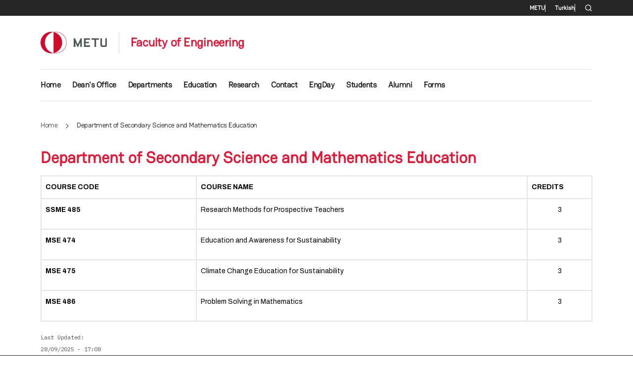

--- FILE ---
content_type: text/html; charset=UTF-8
request_url: https://muhfd.metu.edu.tr/en/department-secondary-science-and-mathematics-education
body_size: 7587
content:
<!DOCTYPE html>
<html lang="en" dir="ltr">
  <head>
    <meta charset="utf-8" />
<meta name="Generator" content="Drupal 10 (https://www.drupal.org)" />
<meta name="MobileOptimized" content="width" />
<meta name="HandheldFriendly" content="true" />
<meta name="viewport" content="width=device-width, initial-scale=1, shrink-to-fit=no" />
<meta http-equiv="x-ua-compatible" content="ie=edge" />
<link rel="icon" href="/themes/custom/miys/favicon.ico" type="image/vnd.microsoft.icon" />
<link rel="alternate" hreflang="en" href="https://muhfd.metu.edu.tr/en/department-secondary-science-and-mathematics-education" />
<link rel="canonical" href="https://muhfd.metu.edu.tr/en/department-secondary-science-and-mathematics-education" />
<link rel="shortlink" href="https://muhfd.metu.edu.tr/en/node/61" />

    <title>Department of Secondary Science and Mathematics Education | Faculty of Engineering</title>
    <link rel="stylesheet" media="all" href="/sites/muhfd.metu.edu.tr/files/css/css_CRdkvvnaI2Eos_E2FAeoPyGRzPQGbnfQKOippPeWpng.css?delta=0&amp;language=en&amp;theme=miys&amp;include=[base64]" />
<link rel="stylesheet" media="all" href="/sites/muhfd.metu.edu.tr/files/css/css_SEPdvkAnb6A2GS7lICB9-Jj2M13XDr-XdEP4gGfG6X8.css?delta=1&amp;language=en&amp;theme=miys&amp;include=[base64]" />
<link rel="stylesheet" media="all" href="/sites/muhfd.metu.edu.tr/files/css/css_D4IMmVB8ooAzjCmKYxrQA39gdnNgfLGQZdAv7yx3M2M.css?delta=2&amp;language=en&amp;theme=miys&amp;include=[base64]" />

    <script type="application/json" data-drupal-selector="drupal-settings-json">{"path":{"baseUrl":"\/","pathPrefix":"en\/","currentPath":"node\/61","currentPathIsAdmin":false,"isFront":false,"currentLanguage":"en"},"pluralDelimiter":"\u0003","gtag":{"tagId":"G-JDE9VEKG49","consentMode":false,"otherIds":[""],"events":[],"additionalConfigInfo":[]},"suppressDeprecationErrors":true,"ajaxPageState":{"libraries":"[base64]","theme":"miys","theme_token":null},"ajaxTrustedUrl":{"\/index.php\/en\/search\/node":true},"user":{"uid":0,"permissionsHash":"5922fb5838a6b9ff5c8c899d348d93cf615e2296f52a4a115130e7658ccb179c"}}</script>
<script src="/sites/muhfd.metu.edu.tr/files/js/js_6FdJczhG3mOWJvt89TIVDhUULUIzPWNmhnCQYkZNAKA.js?scope=header&amp;delta=0&amp;language=en&amp;theme=miys&amp;include=eJxLz89Pz0mNL0lM108HEjrpqHy9xKzECp3czMpi_fSc_KTEHN3iksqczLx0AGZJFZg"></script>
<script src="/modules/contrib/google_tag/js/gtag.js?t8swdn"></script>

  </head>
  <body class="layout-one-sidebar layout-sidebar-first page-node-61 path-node node--type-page">
    <a href="#main-content" class="visually-hidden-focusable">
      Skip to main content
    </a>
    
      <div class="dialog-off-canvas-main-canvas" data-off-canvas-main-canvas>
    
<div id="page-wrapper">
  <div id="page">
    <header id="header" class="header" role="banner" aria-label="Site header">
                        <nav class="navbar" id="navbar-top">
                    <div class="container">
                          <section class="region region-secondary-menu">
    <nav role="navigation" aria-labelledby="block-miys-secondary-menu-menu" id="block-miys-secondary-menu" class="block block-menu navigation menu--secondary">
            
  <h2 class="visually-hidden" id="block-miys-secondary-menu-menu">Secondary menu</h2>
  

        
                  <ul class="clearfix nav" data-component-id="miys:menu">
                    <li class="nav-item nav-lang-en">
                <a href="https://www.metu.edu.tr" target="_blank" class="nav-link nav-link-https--wwwmetuedutr">METU</a>
              </li>
                <li class="nav-item nav-lang-tr">
                <a href="https://www.metu.edu.tr/tr" target="_blank" class="nav-link nav-link-https--wwwmetuedutr-tr">ODTÜ</a>
              </li>
        </ul>
  



  </nav>
<div class="language-switcher-language-url block block-language block-language-blocklanguage-interface" id="block-miys-language-switcher-secondary" role="navigation">
  
    
      <div class="content">
      

  <nav class="links nav links-inline"><span hreflang="en" data-drupal-link-system-path="node/61" class="en nav-link is-active" aria-current="page"><a href="/en/department-secondary-science-and-mathematics-education" class="language-link is-active" hreflang="en" data-drupal-link-system-path="node/61" aria-current="page">English</a></span><span hreflang="tr" data-drupal-link-system-path="node/61" class="tr nav-link"><a href="/tr/node/61" class="language-link" hreflang="tr" data-drupal-link-system-path="node/61">Turkish</a></span></nav>

    </div>
  </div>
<div class="search-block-form block block-search block-search-form-block" data-drupal-selector="search-block-form" id="block-miys-search-form" role="search">
  
    
      <div class="content">
      <div class="offcanvas-search-trigger-wrapper">
  <button type="button" data-feather="search" data-bs-toggle="offcanvas" data-bs-target="#offcanvasTop" aria-controls="offcanvasTop"></button>
</div>
<div class="offcanvas offcanvas-top" tabindex="-1" id="offcanvasTop" aria-labelledby="offcanvasTopLabel">
  <div class="offcanvas-body">
    <div class="container">
      <div class="row">
        <div class="col">
          <form action="/index.php/en/search/node" method="get" id="search-block-form" accept-charset="UTF-8" class="search-form search-block-form form-row">
            




        
  <div class="js-form-item js-form-type-search form-type-search js-form-item-keys form-item-keys form-no-label mb-3">
          <label for="edit-keys" class="visually-hidden">Search</label>
                    <input title="Enter the terms you wish to search for." placeholder="Search..." data-drupal-selector="edit-keys" type="search" id="edit-keys" name="keys" value="" size="15" maxlength="128" class="form-search form-control" />

                      </div>
<div data-drupal-selector="edit-actions" class="form-actions js-form-wrapper form-wrapper mb-3" id="edit-actions"><button data-drupal-selector="edit-submit" type="submit" id="edit-submit" value="Search" class="button js-form-submit form-submit btn btn-primary">Search</button>
</div>

            <div class="btn-close-wrapper">
              <button type="button" class="btn-close text-reset" data-bs-dismiss="offcanvas" aria-label="Close"></button>
            </div>
          </form>
        </div>
      </div>
    </div>
  </div>
</div>
    </div>
  </div>

  </section>

              
                                  </div>
                    </nav>
                          <nav class="navbar navbar-expand-lg" id="navbar-main">
                        <div class="container">
                                  <div class="d-inline-block site-branding site-logo mb-3 mb-md-4_2 me-auto me-lg-4 order-first">
      <a href="/index.php/en" title="Home" rel="home">
        <img src="/themes/custom/miys/images/logos/metu.svg" alt="Home" class="img-fluid" />
      </a>
    </div>
        <div class="d-inline-flex align-items-center site-branding site-name mb-lg-4_2 py-3 ps-lg-4 order-4 order-lg-1">
      <a href="/index.php/en" title="Home" rel="home">
        Faculty of Engineering
      </a>
    </div>
    <div class="language-switcher-language-url block block-language block-language-blocklanguage-interface" id="block-miys-language-switcher-header" role="navigation">
  
    
      <div class="content">
      

  <nav class="links nav links-inline"><span hreflang="en" data-drupal-link-system-path="node/61" class="en nav-link is-active" aria-current="page"><a href="/en/department-secondary-science-and-mathematics-education" class="language-link is-active" title="English" hreflang="en" data-drupal-link-system-path="node/61" aria-current="page">EN</a></span><span hreflang="tr" data-drupal-link-system-path="node/61" class="tr nav-link"><a href="/tr/node/61" class="language-link" title="Turkish" hreflang="tr" data-drupal-link-system-path="node/61">TR</a></span></nav>

    </div>
  </div>


                              <button class="search-toggler" type="button" data-feather="search" data-bs-toggle="offcanvas" data-bs-target="#offcanvasTop" aria-controls="offcanvasTop"></button>
                <button class="navbar-toggler collapsed" type="button" data-bs-toggle="offcanvas" data-bs-target="#CollapsingNavbar" aria-controls="CollapsingNavbar" aria-expanded="false" aria-label="Toggle navigation"><span class="navbar-toggler-icon"></span></button>
                <div class="offcanvas offcanvas-start" id="CollapsingNavbar">
                                      <div class="offcanvas-header">
                      <button type="button" class="btn-close text-reset" data-bs-dismiss="offcanvas" aria-label="Close"></button>
                    </div>
                    <div class="offcanvas-body">
                                      <nav role="navigation" aria-labelledby="block-miys-main-menu-menu" id="block-miys-main-menu" class="block block-menu navigation menu--main">
            
  <h2 class="visually-hidden" id="block-miys-main-menu-menu">Main navigation</h2>
  

        
              <ul class="clearfix nav navbar-nav" data-component-id="miys:menu_main">
                    <li class="nav-item nav-lang-en">
                          <a href="/en" class="nav-link nav-link--en" data-drupal-link-system-path="&lt;front&gt;">Home</a>
              </li>
                <li class="nav-item nav-lang-en menu-item--expanded dropdown">
                          <span class="nav-link nav-link-" aria-expanded="false" aria-haspopup="true">Dean&#039;s Office</span>
          <span class="dropdown-toggle" data-bs-toggle="dropdown" aria-expanded="false" aria-haspopup="true"></span>
                        <ul class="dropdown-menu">
                    <li class="dropdown-item nav-lang-en">
                          <a href="/en/administration" class="nav-link--en-administration" data-drupal-link-system-path="node/18">Administration</a>
              </li>
                <li class="dropdown-item nav-lang-en">
                          <a href="/en/staff" class="nav-link--en-staff" data-drupal-link-system-path="node/20">Staff</a>
              </li>
                <li class="dropdown-item nav-lang-en">
                          <a href="/en/faculty-board" class="nav-link--en-faculty-board" data-drupal-link-system-path="node/21">Faculty Board</a>
              </li>
                <li class="dropdown-item nav-lang-en">
                          <a href="/en/executive-board" class="nav-link--en-executive-board" data-drupal-link-system-path="node/22">Executive Board</a>
              </li>
                <li class="dropdown-item nav-lang-en">
                          <a href="/en/research-committee" class="nav-link--en-research-committee" data-drupal-link-system-path="node/23">Research Committee</a>
              </li>
                <li class="dropdown-item nav-lang-en">
                          <a href="/en/education-committee" class="nav-link--en-education-committee" data-drupal-link-system-path="node/24">Education Committee</a>
              </li>
                <li class="dropdown-item nav-lang-en">
                          <a href="/en/communication-and-publicity-committee" class="nav-link--en-communication-and-publicity-committee" data-drupal-link-system-path="node/25">Communication and Publicity Committee</a>
              </li>
                <li class="dropdown-item nav-lang-en">
                          <a href="/en/mission-vision-and-core-values" class="nav-link--en-mission-vision-and-core-values" data-drupal-link-system-path="node/26">Mission, Vision and Core Values</a>
              </li>
                <li class="dropdown-item nav-lang-en">
                          <a href="/en/annual-reports" class="nav-link--en-annual-reports" data-drupal-link-system-path="node/27">Annual Reports</a>
              </li>
                <li class="dropdown-item nav-lang-en">
                          <a href="/en/history-0" class="nav-link--en-history-0" data-drupal-link-system-path="node/28">History</a>
              </li>
        </ul>
  
              </li>
                <li class="nav-item nav-lang-en menu-item--expanded dropdown">
                          <span class="nav-link nav-link-" aria-expanded="false" aria-haspopup="true">Departments</span>
          <span class="dropdown-toggle" data-bs-toggle="dropdown" aria-expanded="false" aria-haspopup="true"></span>
                        <ul class="dropdown-menu">
                    <li class="dropdown-item nav-lang-en">
                          <a href="/en/aerospace-engineering" class="nav-link--en-aerospace-engineering" data-drupal-link-system-path="node/29">Aerospace Engineering</a>
              </li>
                <li class="dropdown-item nav-lang-en">
                          <a href="/en/chemical-engineering" class="nav-link--en-chemical-engineering" data-drupal-link-system-path="node/77">Chemical Engineering</a>
              </li>
                <li class="dropdown-item nav-lang-en">
                          <a href="/en/civil-engineering" class="nav-link--en-civil-engineering" data-drupal-link-system-path="node/31">Civil Engineering</a>
              </li>
                <li class="dropdown-item nav-lang-en">
                          <a href="/en/computer-engineering" class="nav-link--en-computer-engineering" data-drupal-link-system-path="node/32">Computer Engineering</a>
              </li>
                <li class="dropdown-item nav-lang-en">
                          <a href="/en/electrical-and-electronics-engineering" class="nav-link--en-electrical-and-electronics-engineering" data-drupal-link-system-path="node/33">Electrical and Electronics Engineering</a>
              </li>
                <li class="dropdown-item nav-lang-en">
                          <a href="/en/engineering-science" class="nav-link--en-engineering-science" data-drupal-link-system-path="node/34">Engineering Science</a>
              </li>
                <li class="dropdown-item nav-lang-en">
                          <a href="/en/environmental-engineering" class="nav-link--en-environmental-engineering" data-drupal-link-system-path="node/35">Environmental Engineering</a>
              </li>
                <li class="dropdown-item nav-lang-en">
                          <a href="/en/food-engineering" class="nav-link--en-food-engineering" data-drupal-link-system-path="node/36">Food Engineering</a>
              </li>
                <li class="dropdown-item nav-lang-en">
                          <a href="/en/geological-engineering" class="nav-link--en-geological-engineering" data-drupal-link-system-path="node/37">Geological Engineering</a>
              </li>
                <li class="dropdown-item nav-lang-en">
                          <a href="/en/industrial-engineering" class="nav-link--en-industrial-engineering" data-drupal-link-system-path="node/38">Industrial Engineering</a>
              </li>
                <li class="dropdown-item nav-lang-en">
                          <a href="/en/mechanical-engineering" class="nav-link--en-mechanical-engineering" data-drupal-link-system-path="node/39">Mechanical Engineering</a>
              </li>
                <li class="dropdown-item nav-lang-en">
                          <a href="/en/metallurgical-and-materials-engineering" class="nav-link--en-metallurgical-and-materials-engineering" data-drupal-link-system-path="node/40">Metallurgical and Materials Engineering</a>
              </li>
                <li class="dropdown-item nav-lang-en">
                          <a href="/en/mining-engineering" class="nav-link--en-mining-engineering" data-drupal-link-system-path="node/41">Mining Engineering</a>
              </li>
                <li class="dropdown-item nav-lang-en">
                          <a href="/en/petroleum-and-natural-gas-engineering" class="nav-link--en-petroleum-and-natural-gas-engineering" data-drupal-link-system-path="node/104">Petroleum and Natural Gas Engineering</a>
              </li>
        </ul>
  
              </li>
                <li class="nav-item nav-lang-en menu-item--expanded dropdown">
                          <span class="nav-link nav-link-" aria-expanded="false" aria-haspopup="true">Education</span>
          <span class="dropdown-toggle" data-bs-toggle="dropdown" aria-expanded="false" aria-haspopup="true"></span>
                        <ul class="dropdown-menu">
                    <li class="dropdown-item nav-lang-en">
                          <a href="/en/minor-programs" class="nav-link--en-minor-programs" data-drupal-link-system-path="node/14">Minor Programs</a>
              </li>
                <li class="dropdown-item nav-lang-en">
                          <a href="/en/course-syllabi" class="nav-link--en-course-syllabi" data-drupal-link-system-path="node/15">Course Syllabi</a>
              </li>
                <li class="dropdown-item nav-lang-en">
                          <a href="/en/nte-courses" class="nav-link--en-nte-courses" data-drupal-link-system-path="node/16">NTE Courses</a>
              </li>
                <li class="dropdown-item nav-lang-en">
                          <a href="/en/erasmus" class="nav-link--en-erasmus" data-drupal-link-system-path="node/17">Erasmus</a>
              </li>
        </ul>
  
              </li>
                <li class="nav-item nav-lang-en menu-item--expanded dropdown">
                          <span class="nav-link nav-link-" aria-expanded="false" aria-haspopup="true">Research</span>
          <span class="dropdown-toggle" data-bs-toggle="dropdown" aria-expanded="false" aria-haspopup="true"></span>
                        <ul class="dropdown-menu">
                    <li class="dropdown-item nav-lang-en">
                          <a href="/en/academic-code-ethics-turkish" class="nav-link--en-academic-code-ethics-turkish" data-drupal-link-system-path="node/44">Academic Code of Ethics</a>
              </li>
                <li class="dropdown-item nav-lang-en">
                          <a href="https://muhfd.metu.edu.tr/en/research-metu" class="nav-link-https--muhfdmetuedutr-en-research-metu">Research at METU</a>
              </li>
        </ul>
  
              </li>
                <li class="nav-item nav-lang-en">
                          <a href="https://muhfd.metu.edu.tr/en/contact" class="nav-link nav-link-https--muhfdmetuedutr-en-contact">Contact</a>
              </li>
                <li class="nav-item nav-lang-en">
                          <a href="https://muhfd.metu.edu.tr/en/metu-engineering-day-2022-0" class="nav-link nav-link-https--muhfdmetuedutr-en-metu-engineering-day-2022-0">EngDay</a>
              </li>
                <li class="nav-item nav-lang-en menu-item--expanded dropdown">
                          <span class="nav-link nav-link-" aria-expanded="false" aria-haspopup="true">Students</span>
          <span class="dropdown-toggle" data-bs-toggle="dropdown" aria-expanded="false" aria-haspopup="true"></span>
                        <ul class="dropdown-menu">
                    <li class="dropdown-item nav-lang-en">
                          <a href="/en/current-students" class="nav-link--en-current-students" data-drupal-link-system-path="node/71">Current Students</a>
              </li>
                <li class="dropdown-item nav-lang-en">
                          <a href="/en/future-students" class="nav-link--en-future-students" data-drupal-link-system-path="node/72">Future Students</a>
              </li>
        </ul>
  
              </li>
                <li class="nav-item nav-lang-en">
                          <a href="https://muhfd.metu.edu.tr/en/alumni" class="nav-link nav-link-https--muhfdmetuedutr-en-alumni">Alumni</a>
              </li>
                <li class="nav-item nav-lang-en menu-item--expanded dropdown">
                          <span class="nav-link nav-link-" aria-expanded="false" aria-haspopup="true">Forms</span>
          <span class="dropdown-toggle" data-bs-toggle="dropdown" aria-expanded="false" aria-haspopup="true"></span>
                        <ul class="dropdown-menu">
                    <li class="dropdown-item nav-lang-en">
                          <a href="https://muhfd.metu.edu.tr/en/forms-academic" class="nav-link-https--muhfdmetuedutr-en-forms-academic">Academic</a>
              </li>
                <li class="dropdown-item nav-lang-en">
                          <a href="https://muhfd.metu.edu.tr/en/forms-education" class="nav-link-https--muhfdmetuedutr-en-forms-education">Education</a>
              </li>
                <li class="dropdown-item nav-lang-en">
                          <a href="https://muhfd.metu.edu.tr/en/forms-research" class="nav-link-https--muhfdmetuedutr-en-forms-research">Research</a>
              </li>
                <li class="dropdown-item nav-lang-en">
                          <a href="https://muhfd.metu.edu.tr/en/satin-alma-formlari" class="nav-link-https--muhfdmetuedutr-en-satin-alma-formlari">Acquistion Office</a>
              </li>
        </ul>
  
              </li>
                <li class="nav-item nav-lang-tr menu-item--expanded dropdown">
                          <span class="nav-link nav-link-" aria-expanded="false" aria-haspopup="true">Dekanlık</span>
          <span class="dropdown-toggle" data-bs-toggle="dropdown" aria-expanded="false" aria-haspopup="true"></span>
                        <ul class="dropdown-menu">
                    <li class="dropdown-item nav-lang-tr">
                          <a href="/en/node/105" class="nav-link--en-node-105" data-drupal-link-system-path="node/105">Yönetim</a>
              </li>
                <li class="dropdown-item nav-lang-tr">
                          <a href="/en/node/107" class="nav-link--en-node-107" data-drupal-link-system-path="node/107">Dekanlık Çalışanları</a>
              </li>
                <li class="dropdown-item nav-lang-tr">
                          <a href="/en/node/108" class="nav-link--en-node-108" data-drupal-link-system-path="node/108">Fakülte Kurulu</a>
              </li>
                <li class="dropdown-item nav-lang-tr">
                          <a href="/en/node/109" class="nav-link--en-node-109" data-drupal-link-system-path="node/109">Yönetim Kurulu</a>
              </li>
                <li class="dropdown-item nav-lang-tr">
                          <a href="/en/node/110" class="nav-link--en-node-110" data-drupal-link-system-path="node/110">Araştırma Komisyonu</a>
              </li>
                <li class="dropdown-item nav-lang-tr">
                          <a href="/en/node/111" class="nav-link--en-node-111" data-drupal-link-system-path="node/111">Eğitim Komisyonu</a>
              </li>
                <li class="dropdown-item nav-lang-tr">
                          <a href="/en/node/112" class="nav-link--en-node-112" data-drupal-link-system-path="node/112">Tanıtım ve İletişim Komisyonu</a>
              </li>
                <li class="dropdown-item nav-lang-tr">
                          <a href="/en/node/114" class="nav-link--en-node-114" data-drupal-link-system-path="node/114">Misyon, Vizyon ve Temel Değerler</a>
              </li>
                <li class="dropdown-item nav-lang-tr">
                          <a href="/en/node/113" class="nav-link--en-node-113" data-drupal-link-system-path="node/113">Faaliyet Raporları</a>
              </li>
                <li class="dropdown-item nav-lang-tr">
                          <a href="/en/node/115" class="nav-link--en-node-115" data-drupal-link-system-path="node/115">Tarihçe</a>
              </li>
        </ul>
  
              </li>
                <li class="nav-item nav-lang-tr menu-item--expanded dropdown">
                          <span class="nav-link nav-link-" aria-expanded="false" aria-haspopup="true">Bölümler</span>
          <span class="dropdown-toggle" data-bs-toggle="dropdown" aria-expanded="false" aria-haspopup="true"></span>
                        <ul class="dropdown-menu">
                    <li class="dropdown-item nav-lang-tr">
                          <a href="/en/node/116" class="nav-link--en-node-116" data-drupal-link-system-path="node/116">Havacılık ve Uzay Mühendisliği</a>
              </li>
                <li class="dropdown-item nav-lang-tr">
                          <a href="/en/node/117" class="nav-link--en-node-117" data-drupal-link-system-path="node/117">Kimya Mühendisliği</a>
              </li>
                <li class="dropdown-item nav-lang-tr">
                          <a href="/en/node/118" class="nav-link--en-node-118" data-drupal-link-system-path="node/118">İnşaat Mühendisliği</a>
              </li>
                <li class="dropdown-item nav-lang-tr">
                          <a href="/en/node/119" class="nav-link--en-node-119" data-drupal-link-system-path="node/119">Bilgisayar Mühendisliği</a>
              </li>
                <li class="dropdown-item nav-lang-tr">
                          <a href="/en/node/120" class="nav-link--en-node-120" data-drupal-link-system-path="node/120">Elektrik Elektronik Mühendisliği</a>
              </li>
                <li class="dropdown-item nav-lang-tr">
                          <a href="/en/node/121" class="nav-link--en-node-121" data-drupal-link-system-path="node/121">Mühendislik Bilimleri Bölümü</a>
              </li>
                <li class="dropdown-item nav-lang-tr">
                          <a href="/en/node/122" class="nav-link--en-node-122" data-drupal-link-system-path="node/122">Çevre Mühendisliği</a>
              </li>
                <li class="dropdown-item nav-lang-tr">
                          <a href="/en/node/123" class="nav-link--en-node-123" data-drupal-link-system-path="node/123">Gıda Mühendisliği</a>
              </li>
                <li class="dropdown-item nav-lang-tr">
                          <a href="/en/node/124" class="nav-link--en-node-124" data-drupal-link-system-path="node/124">Jeoloji Mühendisliği</a>
              </li>
                <li class="dropdown-item nav-lang-tr">
                          <a href="/en/node/125" class="nav-link--en-node-125" data-drupal-link-system-path="node/125">Endüstri Mühendisliği</a>
              </li>
                <li class="dropdown-item nav-lang-tr">
                          <a href="/en/node/126" class="nav-link--en-node-126" data-drupal-link-system-path="node/126">Makina Mühendisliği</a>
              </li>
                <li class="dropdown-item nav-lang-tr">
                          <a href="/en/node/127" class="nav-link--en-node-127" data-drupal-link-system-path="node/127">Metalurji ve Malzeme Mühendisliği</a>
              </li>
                <li class="dropdown-item nav-lang-tr">
                          <a href="/en/node/128" class="nav-link--en-node-128" data-drupal-link-system-path="node/128">Maden Mühendisliği</a>
              </li>
                <li class="dropdown-item nav-lang-tr">
                          <a href="/en/node/129" class="nav-link--en-node-129" data-drupal-link-system-path="node/129">Petrol ve Doğal Gaz Mühendisliği</a>
              </li>
        </ul>
  
              </li>
                <li class="nav-item nav-lang-tr menu-item--expanded dropdown">
                          <span class="nav-link nav-link-" aria-expanded="false" aria-haspopup="true">Eğitim</span>
          <span class="dropdown-toggle" data-bs-toggle="dropdown" aria-expanded="false" aria-haspopup="true"></span>
                        <ul class="dropdown-menu">
                    <li class="dropdown-item nav-lang-tr">
                          <a href="/en/node/79" class="nav-link--en-node-79" data-drupal-link-system-path="node/79">Yandal Programları</a>
              </li>
                <li class="dropdown-item nav-lang-tr">
                          <a href="/en/node/80" class="nav-link--en-node-80" data-drupal-link-system-path="node/80">Ders Programları</a>
              </li>
                <li class="dropdown-item nav-lang-tr">
                          <a href="/en/node/81" class="nav-link--en-node-81" data-drupal-link-system-path="node/81">Teknik Olmayan Seçmeli</a>
              </li>
                <li class="dropdown-item nav-lang-tr">
                          <a href="/en/node/130" class="nav-link--en-node-130" data-drupal-link-system-path="node/130">Erasmus</a>
              </li>
        </ul>
  
              </li>
                <li class="nav-item nav-lang-tr menu-item--expanded dropdown">
                          <span class="nav-link nav-link-" aria-expanded="false" aria-haspopup="true">Araştırma</span>
          <span class="dropdown-toggle" data-bs-toggle="dropdown" aria-expanded="false" aria-haspopup="true"></span>
                        <ul class="dropdown-menu">
                    <li class="dropdown-item nav-lang-tr">
                          <a href="/en/node/131" class="nav-link--en-node-131" data-drupal-link-system-path="node/131">ODTÜ&#039;de Araştırma</a>
              </li>
                <li class="dropdown-item nav-lang-tr">
                          <a href="/en/node/133" class="nav-link--en-node-133" data-drupal-link-system-path="node/133">Akademik Etik Değerler</a>
              </li>
        </ul>
  
              </li>
                <li class="nav-item nav-lang-tr">
                          <a href="https://muhfd.metu.edu.tr/tr/iletisim" class="nav-link nav-link-https--muhfdmetuedutr-tr-iletisim">İletişim</a>
              </li>
                <li class="nav-item nav-lang-tr">
                          <a href="https://muhfd.metu.edu.tr/tr/odtu-muhendislik-gunu-2022" class="nav-link nav-link-https--muhfdmetuedutr-tr-odtu-muhendislik-gunu-2022">EngDay</a>
              </li>
                <li class="nav-item nav-lang-tr menu-item--expanded dropdown">
                          <span class="nav-link nav-link-" aria-expanded="false" aria-haspopup="true">Öğrenciler</span>
          <span class="dropdown-toggle" data-bs-toggle="dropdown" aria-expanded="false" aria-haspopup="true"></span>
                        <ul class="dropdown-menu">
                    <li class="dropdown-item nav-lang-tr">
                          <a href="/en/node/138" class="nav-link--en-node-138" data-drupal-link-system-path="node/138">Öğrencilerimiz</a>
              </li>
                <li class="dropdown-item nav-lang-tr">
                          <a href="/en/node/139" class="nav-link--en-node-139" data-drupal-link-system-path="node/139">Aday Öğrenciler</a>
              </li>
        </ul>
  
              </li>
                <li class="nav-item nav-lang-tr">
                          <a href="https://muhfd.metu.edu.tr/tr/mezunlar" class="nav-link nav-link-https--muhfdmetuedutr-tr-mezunlar">Mezunlar</a>
              </li>
                <li class="nav-item nav-lang-tr menu-item--expanded dropdown">
                          <span class="nav-link nav-link-" aria-expanded="false" aria-haspopup="true">Formlar</span>
          <span class="dropdown-toggle" data-bs-toggle="dropdown" aria-expanded="false" aria-haspopup="true"></span>
                        <ul class="dropdown-menu">
                    <li class="dropdown-item nav-lang-tr">
                          <a href="/en/node/146" class="nav-link--en-node-146" data-drupal-link-system-path="node/146">Akademik Özlük ve Seyahat</a>
              </li>
                <li class="dropdown-item nav-lang-tr">
                          <a href="/en/node/147" class="nav-link--en-node-147" data-drupal-link-system-path="node/147">Araştırma</a>
              </li>
                <li class="dropdown-item nav-lang-en">
                          <a href="/en/forms-academic" class="nav-link--en-forms-academic" data-drupal-link-system-path="node/93">Forms - Academic</a>
              </li>
                <li class="dropdown-item nav-lang-en">
                          <a href="/en/forms-education" class="nav-link--en-forms-education" data-drupal-link-system-path="node/101">Forms - Education</a>
              </li>
                <li class="dropdown-item nav-lang-en">
                          <a href="/en/forms-research" class="nav-link--en-forms-research" data-drupal-link-system-path="node/102">Forms - Research</a>
              </li>
                <li class="dropdown-item nav-lang-en">
                          <a href="/en/satin-alma-formlari" class="nav-link--en-satin-alma-formlari" data-drupal-link-system-path="node/103">Satın Alma Formları</a>
              </li>
                <li class="dropdown-item nav-lang-tr">
                          <a href="/en/node/149" class="nav-link--en-node-149" data-drupal-link-system-path="node/149">Satın Alma Formları</a>
              </li>
                <li class="dropdown-item nav-lang-tr">
                          <a href="/en/node/148" class="nav-link--en-node-148" data-drupal-link-system-path="node/148">Öğrenci Formları</a>
              </li>
        </ul>
  
              </li>
        </ul>
  



  </nav>


                                                        </div>
                                  </div>
                                                    </div>
                      </nav>
                  </header>
          <div class="highlighted">
        <aside class="container section clearfix" role="complementary">
            <div data-drupal-messages-fallback class="hidden"></div>


        </aside>
      </div>
            <div id="main-wrapper" class="layout-main-wrapper clearfix">
              <div id="main" class="container">
          <div class="row row-offcanvas row-offcanvas-left clearfix">
              <main class="main-content col" id="content" role="main">
                <section class="section">
                    <div id="block-miys-breadcrumbs" class="block block-system block-system-breadcrumb-block">
  
    
      <div class="content">
      
  <nav role="navigation" aria-label="breadcrumb">
  <ol class="breadcrumb">
            <li class="breadcrumb-item">
        <a href="/en">Home</a>
                  <i data-feather="chevron-right"></i>
              </li>
                <li class="breadcrumb-item active">
        Department of Secondary Science and Mathematics Education
              </li>
        </ol>
</nav>


    </div>
  </div>


                  <a href="#main-content" id="main-content" tabindex="-1"></a>
                    <div id="block-miys-page-title" class="block block-core block-page-title-block">
  
    
      <div class="content">
      
  <h1 class="title"><span class="field field--name-title field--type-string field--label-hidden">Department of Secondary Science and Mathematics Education</span>
</h1>


    </div>
  </div>
<div id="block-miys-content" class="block block-system block-system-main-block">
  
    
      <div class="content">
      

<article class="node node--type-page node--view-mode-full clearfix">
  <header>
    
        
      </header>
  <div class="node__content clearfix">
      <div class="layout layout--onecol">
    <div  class="layout__region layout__region--content">
      <div class="block block-layout-builder block-field-blocknodepagebody">
  
    
      <div class="content">
      
            <div class="clearfix text-formatted field field--name-body field--type-text-with-summary field--label-hidden field__item"><div style="-webkit-font-smoothing:antialiased;color:#ffffff;font-family:Monda, sans-serif;font-size:36px;line-height:normal;outline:0px;position:absolute;text-shadow:rgba(0, 0, 0, 0.498039) 3px 3px 3px;top:-60px;" id="page-header"><strong>Eğitimi Böl</strong></div>
<table class="table" style="border-width:2px;">
<tbody>
<tr>
<td style="border-style:double;border-width:2px;width:200px;"><strong>COURSE CODE</strong></td>
<td style="border-style:double;border-width:2px;width:425px;"><strong>COURSE NAME</strong></td>
<td style="border-style:double;border-width:2px;width:50px;"><strong>CREDITS</strong></td>
</tr>
<tr>
<td style="border-style:double;border-width:2px;"><strong>SSME 485</strong></td>
<td style="border-style:double;border-width:2px;">Research Methods for Prospective Teachers</td>
<td style="border-style:double;border-width:2px;">
<p class="text-align-center">3</p>
</td>
</tr>
<tr>
<td style="border-style:double;border-width:2px;"><strong>MSE 474</strong></td>
<td style="border-style:double;border-width:2px;">Education and Awareness for Sustainability</td>
<td style="border-style:double;border-width:2px;">
<p class="text-align-center">3</p>
</td>
</tr>
<tr>
<td style="border-style:double;border-width:2px;"><strong>MSE 475</strong></td>
<td style="border-style:double;border-width:2px;">Climate Change Education for Sustainability&nbsp;</td>
<td style="border-style:double;border-width:2px;">
<p class="text-align-center">3</p>
</td>
</tr>
<tr>
<td style="border-style:double;border-width:2px;"><strong>MSE 486</strong></td>
<td style="border-style:double;border-width:2px;">Problem Solving in Mathematics</td>
<td style="border-style:double;border-width:2px;">
<p class="text-align-center">3</p>
</td>
</tr>
</tbody>
</table>
</div>
      
    </div>
  </div>
<div class="block block-layout-builder block-field-blocknodepagechanged">
  
    
      <div class="content">
      
  <div class="field field--name-changed field--type-changed field--label-above">
    <div class="field__label">Last updated</div>
              <div class="field__item"><time datetime="2025-09-28T17:08:47+03:00" class="datetime">28/09/2025 - 17:08</time>
</div>
          </div>

    </div>
  </div>

    </div>
  </div>

  </div>
</article>

    </div>
  </div>


                </section>
              </main>
                                  </div>
        </div>
          </div>
        <footer class="site-footer">
              <div class="container">
          <div class="site-footer__top clearfix row">
            <section class="region region-footer-logo col-12 col-xl-3 pb-4 pb-xl-0">
              <div class="footer-logo-wrapper">
                <div class="footer-logo">
                  <img src="/themes/custom/miys/images/logos/metu-odtu.svg">
                </div>
              </div>
            </section>
                            <section class="region region-footer-top">
    <div class="row region-wrapper">
      <nav role="navigation" aria-labelledby="block-miys-footer-menu-one-en-menu" id="block-miys-footer-menu-one-en" class="block block-menu navigation menu--footer">
            
  <h2 class="visually-hidden" id="block-miys-footer-menu-one-en-menu">Footer menu 1 EN</h2>
  

        
              <ul class="clearfix nav flex-row" data-component-id="miys:menu_columns">
                    <li class="nav-item nav-lang-en">
                <a href="https://www.metu.edu.tr/" class="nav-link nav-link-https--wwwmetuedutr-">METU</a>
              </li>
        </ul>
  



  </nav>
<nav role="navigation" aria-labelledby="block-miys-footer-menu-two-en-menu" id="block-miys-footer-menu-two-en" class="block block-menu navigation menu--footer">
            
  <h2 class="visually-hidden" id="block-miys-footer-menu-two-en-menu">Footer menu 2 EN</h2>
  

        
              <ul class="clearfix nav flex-row" data-component-id="miys:menu_columns">
                    <li class="nav-item nav-lang-en">
                <a href="https://oidb.metu.edu.tr/en" class="nav-link nav-link-https--oidbmetuedutr-en">OIDB</a>
              </li>
        </ul>
  



  </nav>
<nav role="navigation" aria-labelledby="block-miys-footer-menu-three-en-menu" id="block-miys-footer-menu-three-en" class="block block-menu navigation menu--footer">
            
  <h2 class="visually-hidden" id="block-miys-footer-menu-three-en-menu">Footer menu 3 EN</h2>
  

        
              <ul class="clearfix nav flex-row" data-component-id="miys:menu_columns">
                    <li class="nav-item nav-lang-en">
                <a href="https://bidb.metu.edu.tr/en" class="nav-link nav-link-https--bidbmetuedutr-en">BIDB</a>
              </li>
        </ul>
  



  </nav>

    </div>
  </section>

                <section class="region region-footer-social">
    <div class="row region-wrapper">
      <nav role="navigation" aria-labelledby="block-miys-social-menu-menu" id="block-miys-social-menu" class="block block-menu navigation menu--social">
            
  <h2 class="visually-hidden" id="block-miys-social-menu-menu">Social menu</h2>
  

        
                  <ul class="clearfix nav" data-component-id="bootstrap_barrio:menu">
                    <li class="nav-item">
                <a href="https://www.linkedin.com/in/odtu-muhendislik-fakultesi" class="fa-brands fa-linkedin nav-link fa-brands fa-linkedin nav-link-https--wwwlinkedincom-in-odtu-muhendislik-fakultesi" target="_blank"></a>
              </li>
                <li class="nav-item">
                <a href="https://www.instagram.com/metu_engineering/" class="fa-brands fa-instagram nav-link fa-brands fa-instagram nav-link-https--wwwinstagramcom-metu-engineering-" target="_blank"></a>
              </li>
                <li class="nav-item">
                <a href="https://www.youtube.com/@ODTÜMühendislikFakültesi" class="fa-brands fa-youtube nav-link fa-brands fa-youtube nav-link-https--wwwyoutubecom-odtümühendislikfakültesi" target="_blank"></a>
              </li>
                <li class="nav-item">
                <a href="https://x.com/METU_Eng_Fac" class="fa-brands fa-x-twitter nav-link fa-brands fa-x-twitter nav-link-https--xcom-metu-eng-fac" target="_blank"></a>
              </li>
        </ul>
  



  </nav>

    </div>
  </section>

                        </div>
                      <div class="site-footer__bottom">
                <section class="row region region-footer-bottom">
    <div id="block-miys-bottom-footer-left" class="block-content-basic block block-block-content block-block-content09045577-e4d3-4170-856f-2eb00c798182">
  
    
      <div class="content">
      
            <div class="clearfix text-formatted field field--name-body field--type-text-with-summary field--label-hidden field__item"><p>Üniversiteler Mahallesi, Dumlupınar Bulvarı No:1, 06800 Çankaya/Ankara</p>
</div>
      
    </div>
  </div>
<div id="block-miys-bottom-footer-right" class="block-content-basic block block-block-content block-block-contenta62312c0-8c2b-4e3d-8d74-618dfbb02e63">
  
    
      <div class="content">
      
            <div class="clearfix text-formatted field field--name-body field--type-text-with-summary field--label-hidden field__item"><p>© Middle East Technical University. CC-IG 2025. All rights reserved.</p>
</div>
      
    </div>
  </div>

  </section>

            </div>
                  </div>
          </footer>
  </div>
</div>

  </div>

    
    <script src="/sites/muhfd.metu.edu.tr/files/js/js_CdX3oCjJArmMRcfTKZVgKiiI3H3Ddt0ZnG-u-Nze0ew.js?scope=footer&amp;delta=0&amp;language=en&amp;theme=miys&amp;include=eJxLz89Pz0mNL0lM108HEjrpqHy9xKzECp3czMpi_fSc_KTEHN3iksqczLx0AGZJFZg"></script>

  </body>
</html>


--- FILE ---
content_type: text/css
request_url: https://muhfd.metu.edu.tr/sites/muhfd.metu.edu.tr/files/css/css_D4IMmVB8ooAzjCmKYxrQA39gdnNgfLGQZdAv7yx3M2M.css?delta=2&language=en&theme=miys&include=eJyFkFtuxDAIRTfkx5IsbNOYkTGRwZ1m903an6pRp3-ge9ABQBUt0XhgMZmxqIay1ISTNWR0cM8bVUxQmUZiHCuRIacK2rLArC6LmNqEPWWYkyQyqsKGmjptze75kIquyMRYhHcZOEzDb8r7y3XDmA71Pk-EWubi_AfwYvbrhCJ98dBXCAON77zOtUMP8IAP9ybD4IkqjPFHHZ6Yr1b_BYI2YtfhkGWpkhZ5x3nE03_u5C5_3Lpk6F7t6DQ2p4eeD48ZFD8B4aCvCg
body_size: 284
content:
/* @license GPL-2.0-or-later https://www.drupal.org/licensing/faq */
.pull-right{background:#940101 !important;}div.welcome{background:url("http://muhfd.metu.edu.tr/en/system/files/engday/muhgunu_web.jpg") no-repeat !important;}div.welcome h2{visibility:hidden;}div.welcome p{visibility:hidden;}.form-managed-file .error{color:#e11837 !important;}
.toolbar-tab a.toolbar-menu-administration-dashboard{display:none;}
